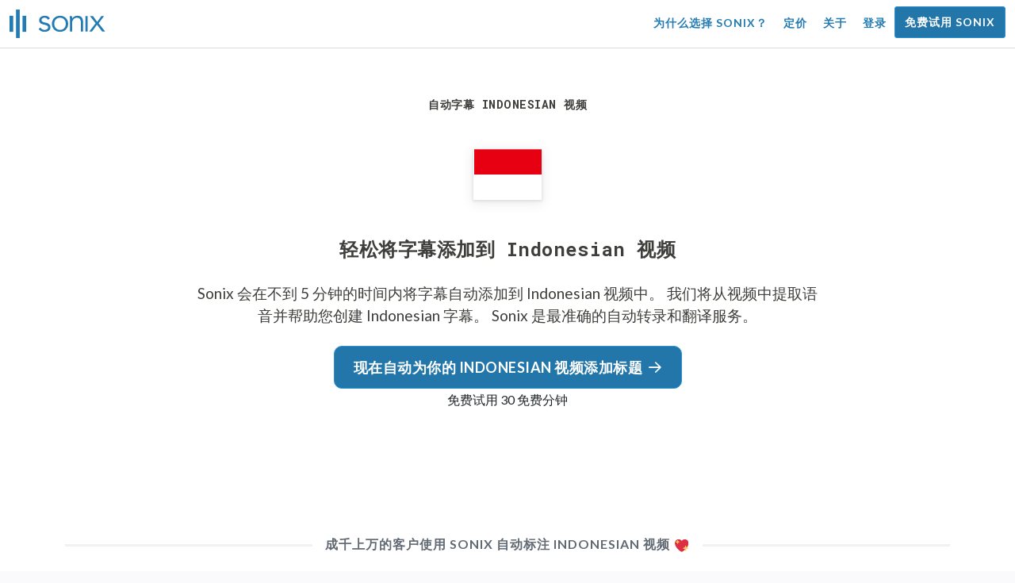

--- FILE ---
content_type: text/html; charset=utf-8
request_url: https://sonix.ai/zh/auto-caption-indonesian-videos
body_size: 9986
content:
<!DOCTYPE html><html lang="zh"><head><title>轻松自动为 Indonesian 视频添加字幕 | Sonix</title><script>window.dataLayer = window.dataLayer || [];
dataLayer.push({'userId': ''});
dataLayer.push({'sonixId': ''});
dataLayer.push({'sonixIsCustomer': ''});</script><script>(function(w,d,s,l,i){w[l]=w[l]||[];w[l].push({'gtm.start': new Date().getTime(),event:'gtm.js'});var f=d.getElementsByTagName(s)[0], j=d.createElement(s),dl=l!='dataLayer'?'&l='+l:'';j.async=true;j.src= 'https://www.googletagmanager.com/gtm.js?id='+i+dl;f.parentNode.insertBefore(j,f); })(window,document,'script','dataLayer','GTM-TLWL6QS');</script><script>// Push pageview event after GTM loads
dataLayer.push({
  'event': 'page_view',
  'page_path': window.location.pathname,
  'page_title': document.title,
  'page_location': window.location.href
});</script><meta charset="utf-8" /><meta content="width=device-width, initial-scale=1, minimum-scale=1, shrink-to-fit=no" name="viewport" /><meta content="#237bb3" name="theme-color" /><meta content="使用最好的自动转录服务为 Indonesian 视频准确添加字幕。Sonix 精确的语音转文本技术将您的 Indonesian 视频转换为文本，然后将笔录拆分为字幕（SRT 和 VTT）。立即获取为 Indonesian 视频文件自动添加字幕的最佳方法。" name="description" /><meta content="on" http-equiv="x-dns-prefetch-control" /><link href="//ajax.googleapis.com" rel="dns-prefetch" /><link href="//fonts.googleapis.com" rel="dns-prefetch" /><link href="//cdnjs.cloudflare.com" rel="dns-prefetch" /><link href="//www.googletagmanager.com" rel="dns-prefetch" /><link href="https://sonix.ai/zh/auto-caption-indonesian-videos" rel="canonical" /><link href="https://sonix.ai/auto-caption-indonesian-videos" hreflang="x-default" rel="alternate" /><link href="https://sonix.ai/auto-caption-indonesian-videos" hreflang="en" rel="alternate" /><link href="https://sonix.ai/es/auto-caption-indonesian-videos" hreflang="es" rel="alternate" /><link href="https://sonix.ai/de/auto-caption-indonesian-videos" hreflang="de" rel="alternate" /><link href="https://sonix.ai/fr/auto-caption-indonesian-videos" hreflang="fr" rel="alternate" /><link href="https://sonix.ai/ru/auto-caption-indonesian-videos" hreflang="ru" rel="alternate" /><link href="https://sonix.ai/pt/auto-caption-indonesian-videos" hreflang="pt" rel="alternate" /><link href="https://sonix.ai/nl/auto-caption-indonesian-videos" hreflang="nl" rel="alternate" /><link href="https://sonix.ai/zh/auto-caption-indonesian-videos" hreflang="zh" rel="alternate" /><link href="https://sonix.ai/tr/auto-caption-indonesian-videos" hreflang="tr" rel="alternate" /><link href="https://sonix.ai/da/auto-caption-indonesian-videos" hreflang="da" rel="alternate" /><link href="https://sonix.ai/ja/auto-caption-indonesian-videos" hreflang="ja" rel="alternate" /><meta content="轻松自动为 Indonesian 视频添加字幕 | Sonix" itemprop="name" /><meta content="使用最好的自动转录服务为 Indonesian 视频准确添加字幕。Sonix 精确的语音转文本技术将您的 Indonesian 视频转换为文本，然后将笔录拆分为字幕（SRT 和 VTT）。立即获取为 Indonesian 视频文件自动添加字幕的最佳方法。" itemprop="description" /><meta content="https://sonix.ai/sonix-share-image.jpg" itemprop="image" /><meta content="summary" name="twitter:card" /><meta content="@trysonix" name="twitter:site" /><meta content="轻松自动为 Indonesian 视频添加字幕 | Sonix" name="twitter:title" /><meta content="使用最好的自动转录服务为 Indonesian 视频准确添加字幕。Sonix 精确的语音转文本技术将您的 Indonesian 视频转换为文本，然后将笔录拆分为字幕（SRT 和 VTT）。立即获取为 Indonesian 视频文件自动添加字幕的最佳方法。" name="twitter:description" /><meta content="@trysonix" name="twitter:creator" /><meta content="https://sonix.ai/sonix-share-image.jpg" name="twitter:image:src" /><meta content="轻松自动为 Indonesian 视频添加字幕 | Sonix" property="og:title" /><meta content="article" property="og:type" /><meta content="https://sonix.ai/zh/auto-caption-indonesian-videos" property="og:url" /><meta content="https://sonix.ai/sonix-share-image.jpg" property="og:image" /><meta content="https://sonix.ai/sonix-share-image.jpg" property="og:image:secure_url" /><meta content="使用最好的自动转录服务为 Indonesian 视频准确添加字幕。Sonix 精确的语音转文本技术将您的 Indonesian 视频转换为文本，然后将笔录拆分为字幕（SRT 和 VTT）。立即获取为 Indonesian 视频文件自动添加字幕的最佳方法。" property="og:description" /><meta content="Sonix" property="og:site_name" /><meta content="zh" property="og:locale" /><meta content="1013691755439806" property="fb:admins" /><script src="//d2wy8f7a9ursnm.cloudfront.net/v4/bugsnag.min.js"></script><script>window.bugsnagClient = bugsnag({
  apiKey: '93e57eeb3b18542fed46e12c5b7cd686',
  appVersion: '1.1',
  user: {"id":null,"name":null,"email":null}
})</script><script>/*! loadCSS. [c]2017 Filament Group, Inc. MIT License */
/* This file is meant as a standalone workflow for
- testing support for link[rel=preload]
- enabling async CSS loading in browsers that do not support rel=preload
- applying rel preload css once loaded, whether supported or not.
*/
(function (w) {
  "use strict";
  // rel=preload support test
  if (!w.loadCSS) {
    w.loadCSS = function () {
    };
  }
  // define on the loadCSS obj
  var rp = loadCSS.relpreload = {};
  // rel=preload feature support test
  // runs once and returns a function for compat purposes
  rp.support = (function () {
    var ret;
    try {
      ret = w.document.createElement("link").relList.supports("preload");
    } catch (e) {
      ret = false;
    }
    return function () {
      return ret;
    };
  })();

  // if preload isn't supported, get an asynchronous load by using a non-matching media attribute
  // then change that media back to its intended value on load
  rp.bindMediaToggle = function (link) {
    // remember existing media attr for ultimate state, or default to 'all'
    var finalMedia = link.media || "all";

    function enableStylesheet() {
      // unbind listeners
      if (link.addEventListener) {
        link.removeEventListener("load", enableStylesheet);
      } else if (link.attachEvent) {
        link.detachEvent("onload", enableStylesheet);
      }
      link.setAttribute("onload", null);
      link.media = finalMedia;
    }

    // bind load handlers to enable media
    if (link.addEventListener) {
      link.addEventListener("load", enableStylesheet);
    } else if (link.attachEvent) {
      link.attachEvent("onload", enableStylesheet);
    }

    // Set rel and non-applicable media type to start an async request
    // note: timeout allows this to happen async to let rendering continue in IE
    setTimeout(function () {
      link.rel = "stylesheet";
      link.media = "only x";
    });
    // also enable media after 3 seconds,
    // which will catch very old browsers (android 2.x, old firefox) that don't support onload on link
    setTimeout(enableStylesheet, 3000);
  };

  // loop through link elements in DOM
  rp.poly = function () {
    // double check this to prevent external calls from running
    if (rp.support()) {
      return;
    }
    var links = w.document.getElementsByTagName("link");
    for (var i = 0; i < links.length; i++) {
      var link = links[i];
      // qualify links to those with rel=preload and as=style attrs
      if (link.rel === "preload" && link.getAttribute("as") === "style" && !link.getAttribute("data-loadcss")) {
        // prevent rerunning on link
        link.setAttribute("data-loadcss", true);
        // bind listeners to toggle media back
        rp.bindMediaToggle(link);
      }
    }
  };

  // if unsupported, run the polyfill
  if (!rp.support()) {
    // run once at least
    rp.poly();

    // rerun poly on an interval until onload
    var run = w.setInterval(rp.poly, 500);
    if (w.addEventListener) {
      w.addEventListener("load", function () {
        rp.poly();
        w.clearInterval(run);
      });
    } else if (w.attachEvent) {
      w.attachEvent("onload", function () {
        rp.poly();
        w.clearInterval(run);
      });
    }
  }


  // commonjs
  if (typeof exports !== "undefined") {
    exports.loadCSS = loadCSS;
  }
  else {
    w.loadCSS = loadCSS;
  }
}(typeof global !== "undefined" ? global : this) );</script><script src="https://kit.fontawesome.com/ab8a76ed57.js" crossorigin="anonymous" async="async"></script><script>WebFontConfig = {
  google: { families: ['Lato:300,400,700', 'Roboto+Mono:400,700&display=swap'] }
};
(function(d) {
  var wf = d.createElement('script'), s = d.scripts[0];
  wf.src = 'https://ajax.googleapis.com/ajax/libs/webfont/1.6.26/webfont.js';
  wf.async = true;
  s.parentNode.insertBefore(wf, s);
})(document);</script><link href="/apple-touch-icon.png?v=7k4vWN7x9l" rel="apple-touch-icon" sizes="180x180" /><link href="/favicon-32x32.png?v=7k4vWN7x9l" rel="icon" sizes="32x32" type="image/png" /><link href="/favicon-16x16.png?v=7k4vWN7x9l" rel="icon" sizes="16x16" type="image/png" /><link href="/site.webmanifest?v=7k4vWN7x9l" rel="manifest" /><link color="#2276aa" href="/safari-pinned-tab.svg?v=7k4vWN7x9l" rel="mask-icon" /><link href="/favicon.ico?v=7k4vWN7x9l" rel="shortcut icon" /><meta content="Sonix" name="apple-mobile-web-app-title" /><meta content="Sonix" name="application-name" /><meta content="#2276aa" name="msapplication-TileColor" /><meta content="#ffffff" name="theme-color" /><link rel="stylesheet" href="/packs/css/corp-fac5493d.css" media="screen" /><script src="/packs/js/corp-894ebef45500e496bcf6.js"></script><script async="" src="https://accounts.google.com/gsi/client"></script></head><body id="page--top"><noscript><iframe height="0" src="https://www.googletagmanager.com/ns.html?id=GTM-TLWL6QS" style="display:none;visibility:hidden" width="0"></iframe></noscript><div class="fixed-top corp-top"><nav class="navbar navbar-expand-md navbar-blue" role="navigation"><div class="container-fluid"><a class="navbar-brand" href="/?locale=zh"><img width="121px" height="36px" style="max-height: 2.25rem;" alt="Sonix Home | 使用最新的人工智能技术自动转录音频和视频" src="/packs/media/images/brand/sonix-logo-corp-blue-e410f51ea5d828c873016d7e925b9386.svg" /></a><button aria-controls="navbarNavDropdown" aria-expanded="false" aria-label="Toggle navigation" class="navbar-toggler navbar-toggler-right" data-bs-target="#navbarNavDropdown" data-bs-toggle="collapse" type="button"><span class="navbar-toggler-icon"></span></button><div class="collapse navbar-collapse" id="navbarNavDropdown"><ul class="navbar-nav"></ul><ul class="navbar-nav ms-auto"><li class="nav-item"><a class="nav-link" href="/zh/features">为什么选择 Sonix？</a></li><li class="nav-item"><a class="nav-link" href="/zh/pricing">定价</a></li><li class="nav-item"><a class="nav-link" href="/zh/about">关于</a></li><li class="nav-item"><a class="nav-link me-2" href="/accounts/sign_in?locale=zh">登录</a></li><li class="nav-item"><a class="nav-link btn btn-cta" href="/accounts/sign_up?locale=zh">免费试用 Sonix</a></li></ul></div></div></nav></div><header class="background--corp-full-width py-5"><div class="header--headline"><div class="container"><div class="row justify-content-center"><div class="col-sm-12 col-lg-10 text-md-center"><div class="header--icon"><h1 class="mb-5">自动字幕 Indonesian 视频</h1><i class="fa-4x flag-icon mx-2 shadow--box-sm flag-icon-id"></i></div><h2 class="cd-headline letters type mb-0">轻松将字幕添加到 Indonesian 视频</h2><p class="text--size-1200rem mb-4 px-md-5 mx-md-4">Sonix 会在不到 5 分钟的时间内将字幕自动添加到 Indonesian 视频中。&nbsp;<a target="_blank" class="text--color" href="/zh/easiest-way-to-create-closed-captions-in-indonesian">我们将从视频中提取语音并帮助您创建 Indonesian 字幕。</a>&nbsp;Sonix 是最准确的自动转录和翻译服务。</p><div class="header--cta"><a class="btn btn-primary btn-lg btn-radius-10 mb-1" href="/accounts/sign_up?locale=zh&amp;utm_campaign=language-subtitles&amp;utm_medium=seo&amp;utm_source=lp&amp;utm_term=create-indonesian-subtitles">现在自动为你的 Indonesian 视频添加标题<i class="far fa-arrow-right ms-2"></i></a><div class="header--cta-text">免费试用 30 免费分钟</div></div></div></div></div></div></header><main><section class="section--box-shadow-none"><div class="container py-5"><div class="row"><div class="col-sm-12"><div class="divider--title"><div class="divider--line"></div><div class="divider--title-content"><h2>成千上万的客户使用 Sonix 自动标注 Indonesian 视频&nbsp;<img draggable="false" title=":sparkling_heart:" alt="💖" src="https://cdnjs.cloudflare.com/ajax/libs/twemoji/11.1.0/2/svg/1f496.svg" class="emoji"></h2></div><div class="divider--line"></div></div></div></div><div class="row"><div class="col-sm-12"><div class="scroller--wrapper"><ul id="scroller-logos"><li><img class="img-fluid" alt="Google 使用 Sonix 的准确、自动化的转录来自动标注 Indonesian 视频" title="Google 使用 Sonix 自动转录、翻译、字幕以及组织他们的音频和视频文件。深受全球数百万用户的喜爱。" src="/packs/media/images/corp/logos/sonix-customer-google-ccc2300f176e6d8728daf2e0ac192bc9.png" /></li><li><img class="img-fluid" alt="Microsoft 使用 Sonix 的准确、自动化的转录来自动标注 Indonesian 视频" title="Microsoft 使用 Sonix 自动转录、翻译、字幕以及组织他们的音频和视频文件。深受全球数百万用户的喜爱。" src="/packs/media/images/corp/logos/sonix-customer-microsoft-c30479fded1ee64e7c682a3abd7830ca.png" /></li><li><img class="img-fluid" alt="NBC Universal 使用 Sonix 的准确、自动化的转录来自动标注 Indonesian 视频" title="NBC Universal 使用 Sonix 自动转录、翻译、字幕以及组织他们的音频和视频文件。深受全球数百万用户的喜爱。" src="/packs/media/images/corp/logos/sonix-customer-nbc-universal-c90c36bd7d4e6556ed293a5ab8edc04c.png" /></li><li><img class="img-fluid" alt="ESPN 使用 Sonix 的准确、自动化的转录来自动标注 Indonesian 视频" title="ESPN 使用 Sonix 自动转录、翻译、字幕以及组织他们的音频和视频文件。深受全球数百万用户的喜爱。" src="/packs/media/images/corp/logos/sonix-customer-espn-f1e33f34011faf8a1f0261f8f2b0c0f4.png" /></li><li><img class="img-fluid" alt="Stanford University 使用 Sonix 的准确、自动化的转录来自动标注 Indonesian 视频" title="Stanford University 使用 Sonix 自动转录、翻译、字幕以及组织他们的音频和视频文件。深受全球数百万用户的喜爱。" src="/packs/media/images/corp/logos/sonix-customer-stanford-fff124a302a7f087792f318e472a697f.png" /></li><li><img class="img-fluid" alt="Yale University 使用 Sonix 的准确、自动化的转录来自动标注 Indonesian 视频" title="Yale University 使用 Sonix 自动转录、翻译、字幕以及组织他们的音频和视频文件。深受全球数百万用户的喜爱。" src="/packs/media/images/corp/logos/sonix-customer-yale-1e8dbbb1cb64ff43b9df835aefd914c7.png" /></li><li><img class="img-fluid" alt="ABC News 使用 Sonix 的准确、自动化的转录来自动标注 Indonesian 视频" title="ABC News 使用 Sonix 自动转录、翻译、字幕以及组织他们的音频和视频文件。深受全球数百万用户的喜爱。" src="/packs/media/images/corp/logos/sonix-customer-abc-news-7ffba98bf6790b0fc96684ecb968db07.png" /></li><li><img class="img-fluid" alt="Quartz 使用 Sonix 的准确、自动化的转录来自动标注 Indonesian 视频" title="Quartz 使用 Sonix 自动转录、翻译、字幕以及组织他们的音频和视频文件。深受全球数百万用户的喜爱。" src="/packs/media/images/corp/logos/sonix-customer-quartz-ab3881748b99f8d2fb6a7c02a55b26a3.png" /></li><li><img class="img-fluid" alt="CNBC 使用 Sonix 的准确、自动化的转录来自动标注 Indonesian 视频" title="CNBC 使用 Sonix 自动转录、翻译、字幕以及组织他们的音频和视频文件。深受全球数百万用户的喜爱。" src="/packs/media/images/corp/logos/sonix-customer-cnbc-c85aa54ae8ba3ef8330d960779f6df41.png" /></li><li><img class="img-fluid" alt="CIBC 使用 Sonix 的准确、自动化的转录来自动标注 Indonesian 视频" title="CIBC 使用 Sonix 自动转录、翻译、字幕以及组织他们的音频和视频文件。深受全球数百万用户的喜爱。" src="/packs/media/images/corp/logos/sonix-customer-cibc-a5e101bd74b192eb064e4c42706339fe.png" /></li><li><img class="img-fluid" alt="Clemson University 使用 Sonix 的准确、自动化的转录来自动标注 Indonesian 视频" title="Clemson University 使用 Sonix 自动转录、翻译、字幕以及组织他们的音频和视频文件。深受全球数百万用户的喜爱。" src="/packs/media/images/corp/logos/sonix-customer-clemson-university-c3312a309b44d96526a598fd92cf3179.png" /></li></ul><script>var slider = tns({
  container: '#scroller-logos',
  controls: false,
  items: 2,
  speed: 500,
  autoplay: true,
  autoplayHoverPause: true,
  autoplayTimeout: 1800,
  nav: false,
  autoplayButtonOutput: false,
  gutter: 16,
  responsive: {
    768: {
      items: 3
    },
    1200: {
      items: 4
    }
  }
});</script></div></div></div></div><div class="container pb-5" itemscope="" itemtype="http://schema.org/Question"><div class="row"><div class="col-sm-12"><div class="corp-breadcrumbs"><a href="/?locale=zh">主页</a> &raquo; <a href="/zh/languages">支持的语言</a> &raquo; <a href="/zh/online-indonesian-transcription-software"> Indonesian</a> &raquo; 自动标题 Indonesian 视频</div></div><div class="col-sm-12"><div class="divider--title"><div class="divider--line"></div><div class="divider--title-content"><h2 itemprop="name">我如何自动标题我的 Indonesian 视频？&nbsp;<img draggable="false" title=":confounded:" alt="😖" src="https://cdnjs.cloudflare.com/ajax/libs/twemoji/11.1.0/2/svg/1f616.svg" class="emoji"></h2></div><div class="divider--line"></div></div></div></div><div class="row justify-content-between mt-4"><div class="col-sm-12 col-md-6 col-lg-5" itemprop="acceptedAnswer" itemscope="" itemtype="https://schema.org/Answer"><div itemprop="text"><h3>Sonix 可以轻松地帮助你自动为 Indonesian 视频添加标题</h3><p>只需按照以下六个简单步骤从 Indonesian 视频快速创建字幕：</p><ul class="list-group mb-3"><li class="list-group-item px-3"><p class="text--color-meta-dark text--transform-uppercase">步骤 1</p><h4 class="mb-0">登录您的 Sonix 帐户</h4><p><a target="_blank" class="link--underline" href="/accounts/sign_up?locale=zh">创建免费的 Sonix 试用账户</a>—包括 30 分钟免费自动字幕的 Indonesian 视频。</p></li><li class="list-group-item px-3"><p class="text--color-meta-dark text--transform-uppercase">步骤 2</p><h4 class="mb-0">上传你的 Indonesian 视频</h4><p>在 Sonix 中，单击 “上传”，然后从计算机中选择要自动标题的 Indonesian 视频文件。</p></li><li class="list-group-item px-3"><p class="text--color-meta-dark text--transform-uppercase">步骤 3</p><h4 class="mb-0">点击转录</h4><p>在点击 “转录” 按钮之前，请确保选择 Indonesian 作为所说的语言。</p></li><li class="list-group-item px-3"><p class="text--color-meta-dark text--transform-uppercase">步骤 4</p><h4 class="mb-0">拆分你的自动字幕</h4><p>根据视频的长度，您将在几分钟内收到 Indonesian 成绩单。从字幕菜单中，选择 “拆分字幕” Sonix 将自动为您按行或字符数拆分字幕。</p></li><li class="list-group-item px-3"><p class="text--color-meta-dark text--transform-uppercase">步骤 5</p><h4 class="mb-0">编辑 Indonesian 字幕</h4><p>我们的算法可能拼错了姓名和其他适当名词，请花几分钟时间进行这些小的更正并调整时间戳。</p></li><li class="list-group-item px-3"><p class="text--color-meta-dark text--transform-uppercase">步骤 6</p><h4 class="mb-0">导出 Indonesian 字幕</h4><p>单击导出，然后选择您想要字幕的格式为 Indonesian Subrip 字幕文件 (.srt) 或 Indonesian Webvtt 文件 (.vtt)。或者，从字幕菜单中，您可以选择将 Indonesian 字幕刻入视频的能力。</p><p>或者，从字幕菜单中，您可以选择将 Indonesian 字幕刻入视频的能力。</p></li></ul><p>一切都完成了！您已在不到十分钟的时间内自动为 Indonesian 视频添加标题。 </p></div></div><div class="col-sm-12 col-md-6 col-lg-5"><div class="pb-4" itemscope="" itemtype="http://schema.org/Question"><h3 itemprop="name">自动标题我的 Indonesian 视频需要多长时间？</h3><div itemprop="acceptedAnswer" itemscope="" itemtype="https://schema.org/Answer"><p itemprop="text">Sonix 使用最尖端的转录算法来快速为 Indonesian 视频添加说明。我们的自动转录服务器可以在不到 10 分钟的时间内自动为一小时 Indonesian 视频添加字幕。您将能够使用我们强大的字幕编辑器来编辑和微调字幕。</p></div></div><div class="pb-4" itemscope="" itemtype="http://schema.org/Question"><h3 itemprop="name">你以多种字幕文件格式导出吗？</h3><div itemprop="acceptedAnswer" itemscope="" itemtype="https://schema.org/Answer"><div itemprop="text"><p>是的我们这样做！完成 Indonesian 视频的自动字幕后，您可以轻松地将它们导出为 Indonesian Subrip 字幕文件 (.srt) 或 Indonesian Webvtt 文件 (.vtt)。</p><p><a class="link--arrow-right text--weight-700" href="/zh/languages/transcribe-indonesian-audio">如何从 Indonesian 视频文件中导出 SRT 文件</a></p><p><a class="link--arrow-right text--weight-700" href="/zh/languages/transcribe-indonesian-audio">如何从 Indonesian 视频文件中导出 VTT 文件</a></p></div></div></div><div class="pb-4" itemscope="" itemtype="http://schema.org/Question"><h3 itemprop="name">Sonix 支持什么 ％ {v_language} 个视频文件？</h3><div itemprop="acceptedAnswer" itemscope="" itemtype="https://schema.org/Answer"><div itemprop="text"><p>Sonix 接受大多数视频文件格式，包括流行的 *。 webm 和 *。 avi 种格式。以下是 Sonix 如何帮助您将这些文件类型转换为字幕：</p><p><a class="link--arrow-right text--weight-700" href="/zh/how-to-convert-webm-to-subtitles">如何从 * 创建字幕。 webm 个文件</a></p><p><a class="link--arrow-right text--weight-700" href="/zh/how-to-convert-avi-to-captions">如何从 * 创建字幕。 avi 个文件</a></p></div></div></div></div></div></div><div class="container py-5"><div class="row justify-content-center"><div class="col-sm-12 divider--title"><div class="divider--line"></div><div class="divider--title-content"><h2>自动标题你的 Indonesian 视频的最佳方法&#32;<img draggable="false" title=":rocket:" alt="🚀" src="https://cdnjs.cloudflare.com/ajax/libs/twemoji/11.1.0/2/svg/1f680.svg" class="emoji"></h2></div><div class="divider--line"></div></div><div class="col-sm-12 col-md-8 text-center my-4"><p class="text--size-1100rem">Sonix 会自动以 53+ 语言转录和翻译您的音频/视频文件。轻松搜索、编辑和共享您的媒体文件。&nbsp;Sonix 使用最好的自动转录模型来帮助你为 Indonesian 视频文件自动添加字幕。&nbsp;快速、准确、经济实惠。来自世界各地的数百万用户。</p><div class="py-3"><a class="btn btn-primary mb-1 py-3" href="/accounts/sign_up?locale=zh&amp;utm_campaign=language-subtitles&amp;utm_medium=seo&amp;utm_source=lp&amp;utm_term=create-indonesian-subtitles"><span class="d-block text--size-1200rem"><i class="far fa-fw fa-arrow-right me-2"></i>现在自动为你的 Indonesian 视频添加标题</span></a><p class="d-block">包括 30 分钟的免费转录</p></div></div></div></div></section></main><div class="hidden"></div><div class="container-fluid py-5 bgcolor--fc-glass border-top--meta-light"><div class="container"><div class="row justify-content-center mt-5"><div class="col-4 col-md-3 col-lg-2"><img class="img-fluid img-border rounded-circle" alt="让我们的支持团队帮助您解决所有自动转录问题。图片：Christine Lee" src="/packs/media/images/corp/people/customer-support-christine-lee-phone-e78e391b873e242d3acd257edcd11f49.jpg" /></div><div class="col-8 col-md-6 col-lg-5"><p>我们屡获殊荣的团队为你提供支持，他们随时准备回答你的问题，你可以自信地进行转录和翻译。&nbsp;访问我们的帮助中心立即获取帮助&nbsp;<a class="text--color" href="https://help.sonix.ai/en/">帮助中心</a>, <a class="text--color" href="/resources/?locale=zh">资源</a>, <a class="text--color" href="/zh/step-by-step-tutorials">教程</a>, <a class="text--color" href="/zh/introduction-to-sonix">和 Sonix 视频简介</a>.</p><p class="mt-4"><a class="link--arrow-right text--weight-700" href="https://help.sonix.ai/en/">访问我们的帮助中心</a></p></div></div><div class="row mt-5"><div class="col-sm-12"><div class="divider--title"><div class="divider--line"></div><div class="divider--title-content"><h2>你可能感兴趣&nbsp;<img draggable="false" title=":thinking_face:" alt="🤔" src="https://cdnjs.cloudflare.com/ajax/libs/twemoji/11.1.0/2/svg/1f914.svg" class="emoji"></h2></div><div class="divider--line"></div></div></div></div><ul class="row justify-content-center list-unstyled pb-5"><li class="col-sm-12 col-md-4"><p class="text-center"><a class="text--color-meta" href="/zh/how-to-convert-mts-to-srt">什么是 mts 文件</a></p></li><li class="col-sm-12 col-md-4"><p class="text-center"><a class="text--color-meta" href="https://sonix.ai/resources/open-caption-vs-closed-caption/">隐藏字幕是什么意思</a></p></li><li class="col-sm-12 col-md-4"><p class="text-center"><a class="text--color-meta" href="/zh/how-to-convert-audio-to-text">如何将音频转换为文本？</a></p></li><li class="col-sm-12 col-md-4"><p class="text-center"><a class="text--color-meta" href="/zh/how-to-transcribe-a-google-meet-recording">如何录制谷歌会议</a></p></li><li class="col-sm-12 col-md-4"><p class="text-center"><a class="text--color-meta" href="/zh/how-to-convert-ogg-to-docx">什么是 ogg 文件</a></p></li><li class="col-sm-12 col-md-4"><p class="text-center"><a class="text--color-meta" href="/zh/how-to-convert-mp3-to-text">如何将 mp3 转换为文本？</a></p></li></ul></div></div><footer><div class="container-fluid"><div class="container py-5"><div class="row py-4"><div class="col-sm-6 col-lg-3 py-2 mb-4"><h4 class="mt-0 mb-2">产品概述</h4><ul><li><a href="/zh/features">功能</a></li><li><a href="/zh/fast-transcription">快速转录</a></li><li><a href="/zh/verbatim-transcription">逐字转录</a></li><li><a href="/zh/real-time-transcription">实时转录</a></li><li><a href="/zh/medical-transcription">医疗转录</a></li></ul></div><div class="col-sm-6 col-lg-3 py-2 mb-4"><h4 class="mt-0 mb-2">产品特点</h4><ul><li><a href="/zh/features/ai-analysis">AI 分析工具</a></li><li><a href="/zh/automated-transcription">自动转录软件</a></li><li><a href="/zh/seo-friendly-media-player">SEO 友好的媒体播放器</a></li><li><a href="/zh/automated-subtitles-and-captions">为视频添加字幕</a></li><li><a href="/zh/transcribe-youtube-videos">转录 YouTube 视频</a></li><li><a href="/transcriptionists?locale=zh">转录稿清理</a></li></ul></div><div class="col-sm-6 col-lg-3 py-2 mb-4"><h4 class="mt-0 mb-2">了解更多</h4><ul><li><a href="/zh/pricing">定价</a></li><li><a href="/customers?locale=zh">客户</a></li><li><a href="/testimonials?locale=zh">推荐</a></li><li><a href="/why-transcribe?locale=zh">转录的五个理由</a></li><li><a href="/how-to-capture-great-audio?locale=zh">如何捕捉出色的音频</a></li></ul></div><div class="col-sm-6 col-lg-3 py-2 mb-4"><h4 class="mt-0 mb-2">支持</h4><ul><li><a href="/zh/introduction-to-sonix">Sonix 简介</a></li><li><a href="/zh/faq">常见问题</a></li><li><a href="/resources/?locale=zh">资源</a></li><li><a href="https://help.sonix.ai/en/">帮助中心</a></li></ul></div><div class="col-sm-6 col-lg-3 py-2 mb-4"><h4 class="mb-2">Sonix Legal</h4><ul><li><a href="/zh/legal">法律概述</a></li><li><a href="/zh/legal/features">法律特征</a></li><li><a href="/zh/legal/pricing">法律定价</a></li><li><a href="/zh/legal/contact-legal-sales">联系法律销售团队</a></li></ul><h4 class="mt-4 mb-2">法律用例</h4><ul><li><a href="/zh/lawyers">法庭记者</a></li><li><a href="/zh/lawyers">调查人员</a></li><li><a href="/zh/lawyers">律师</a></li><li><a href="/zh/legal-firms">律师事务所</a></li></ul></div><div class="col-sm-6 col-lg-3 py-2 mb-4"><h4 class="mb-2">适合专业人士</h4><ul><li><a href="/zh/journalists">记者</a></li><li><a href="/zh/researchers">研究者</a></li><li><a href="/zh/video">视频制作人</a></li><li><a href="/zh/podcasters">播客</a></li><li><a href="/zh/coaches">教练</a></li><li><a href="/zh/students">学生</a></li><li><a href="/zh/marketers">营销人员</a></li><li><a href="/zh/filmmakers">电影制片人</a></li></ul></div><div class="col-sm-6 col-lg-6 py-2 mb-4"><h4 class="mt-0 mb-2">对于企业</h4><ul><li><a href="/zh/enterprise">企业</a></li><li><a href="/zh/education">教育</a></li><li><a href="/zh/newsrooms">新闻编辑室</a></li><li><a href="/zh/nonprofits">非营利组织</a></li><li><a href="/zh/radio-stations">广播电台</a></li><li><a href="/zh/research-firms">研究公司</a></li><li><a href="/zh/sales-teams">销售团队</a></li><li><a href="/zh/transcription-agencies">转录机构</a></li><li><a href="/zh/clinical-research">临床研究小组</a></li><li><a href="/zh/media-monitoring">媒体监控</a></li><li><a href="/zh/make-web-content-accessible">无障碍</a></li></ul></div><div class="col-sm-6 col-lg-3 py-2 mb-4"><h4 class="mt-0 mb-2">转录你的文件</h4><ul><li><a href="/zh/languages">我们转录的语言</a></li><li><a href="/zh/translate-video">将视频翻译成任何语言</a></li><li><a href="/zh/speech-to-text-all-supported-file-formats">我们转录的文件格式</a></li><li><a href="/zh/audio-to-text-file-formats">音频文件格式</a></li><li><a href="/zh/video-to-text-file-formats">视频文件格式</a></li></ul></div><div class="col-sm-12 col-lg-9 py-2 mb-4"><h4 class="mt-0 mb-2">视频会议</h4><div class="row"><ul class="col-sm-12 col-lg-4"><li><a href="/zh/how-to-transcribe-a-zoom-meeting">Zoom 转录</a></li><li><a href="/zh/how-to-transcribe-a-gotomeeting-recording">GoToMeeting 转录</a></li><li><a href="/zh/how-to-transcribe-a-google-meet-recording">Google Meet 转录</a></li><li><a href="/zh/how-to-transcribe-a-loom-recording">Loom 转录</a></li><li><a href="/zh/how-to-transcribe-a-uberconference-meeting">UberConference 转录</a></li></ul><ul class="col-sm-12 col-lg-4"><li><a href="/zh/how-to-transcribe-a-webex-meeting">WebEx 转录</a></li><li><a href="/zh/how-to-transcribe-a-skype-call">Skype 通话转录</a></li><li><a href="/zh/how-to-transcribe-a-ringcentral-meeting">RingCentral 会议转录</a></li><li><a href="/zh/how-to-transcribe-a-microsoft-teams-meeting">Microsoft Teams 会议转录</a></li><li><a href="/zh/how-to-transcribe-a-join-me-meeting">Join.me 会议转录</a></li><li><a href="/zh/how-to-transcribe-a-bluejeans-meeting">BlueJeans 会议转录</a></li></ul></div></div><div class="col-sm-6 col-lg-3 py-2 mb-4"><h4 class="mt-0 mb-2">合作伙伴</h4><ul><li><a href="https://sonix.ai/api?locale=zh">Sonix API</a></li><li><a href="https://sonix.ai/docs/api?locale=zh">API 文档</a></li><li><a href="https://my.sonix.ai/api?locale=zh">API 控制面板</a></li><li><a href="/affiliates?locale=zh">联盟计划</a></li></ul></div><div class="col-sm-6 col-lg-3 py-2 mb-4"><h4 class="mt-0 mb-2">公司</h4><ul><li><a href="/zh/about">关于</a></li><li><a href="/zh/careers">职业-我们在招聘！</a></li><li><a href="/zh/press">新闻</a></li><li><a href="/zh/contact">联系</a></li><li><a href="/zh/security">安全</a></li></ul></div></div><div class="d-block position--relative"><div class="hocus-pocus-hare"><span class="hare" data-balloon="这里没有兔子，只有纯粹的转录魔法为您服务！" data-balloon-color="secondary" data-balloon-length="large" data-balloon-pos="right"></span></div></div></div></div><div class="container-fluid footer--border-top"><div class="container"><div class="row py-2 justify-content-center"><div class="col-sm-12 col-md-9 col-lg-8 py-3"><div class="d-md-flex flex-row text-center text-md-start"><a class="display-flex" href="/?locale=zh"><img style="max-height: 2.25rem;" alt="Sonix 将音频转换为文本。这是 2026 最好的在线转录服务。" src="/packs/media/images/brand/sonix-logo-corp-white-2b399abd5a56185f468b9a5ef2cf5e2f.svg" /></a><p class="footer-text text--size-1000rem px-4 text--color-white pt-4 pt-md-0">Sonix 是世界上最先进的 <a class="text--color-white" href="/zh/features">自动转录</a>、 <a class="text--color-white" href="/zh/features/automated-translation">翻译</a> 和 <a class="text--color-white" href="/zh/features/automated-subtitles">字幕</a> 平台。 <a class="text--color-white" href="/zh/fast-transcription">快</a>、 <a class="text--color-white" href="/zh/automated-transcription">准确的</a> 和 <a class="text--color-white" href="/zh/pricing">负担得起的</a>。</p></div></div><div class="col-sm-12 col-md-3 col-lg-4 py-3 text-center text-md-end"><p class="text--size-1400rem mb-0"><a class="me-2" href="https://www.facebook.com/trysonix/"><i class="fab fa-fw fa-facebook"></i><span class="sr-only sr-only-focusable">Facebook</span></a><a class="me-2" href="https://twitter.com/trysonix"><i class="fab fa-fw fa-twitter"></i><span class="sr-only sr-only-focusable">Twitter</span></a><a class="me-2" href="https://ke.linkedin.com/company/sonix-inc"><i class="fab fa-fw fa-linkedin"></i><span class="sr-only sr-only-focusable">LinkedIn</span></a></p></div></div></div></div><div class="container-fluid footer--border-top"><div class="container pb-4"><div class="row text--color-meta py-3"><div class="col-sm-12 text-center col-lg-6 text-lg-start pt-4 pt-md-2"><ul class="list-inline"><li class="list-inline-item text--size-1200rem"><a title="将音频转换为文本：了解 Sonix 在 英语" href="https://sonix.ai/auto-caption-indonesian-videos"><i class="flag-icon shadow--box border-all flag-icon-us"></i></a></li><li class="list-inline-item text--size-1200rem"><a title="将音频转换为文本：了解 Sonix 在 西班牙语" href="https://sonix.ai/es/auto-caption-indonesian-videos"><i class="flag-icon shadow--box border-all flag-icon-es"></i></a></li><li class="list-inline-item text--size-1200rem"><a title="将音频转换为文本：了解 Sonix 在 德语" href="https://sonix.ai/de/auto-caption-indonesian-videos"><i class="flag-icon shadow--box border-all flag-icon-de"></i></a></li><li class="list-inline-item text--size-1200rem"><a title="将音频转换为文本：了解 Sonix 在 法国" href="https://sonix.ai/fr/auto-caption-indonesian-videos"><i class="flag-icon shadow--box border-all flag-icon-fr"></i></a></li><li class="list-inline-item text--size-1200rem"><a title="将音频转换为文本：了解 Sonix 在 俄语" href="https://sonix.ai/ru/auto-caption-indonesian-videos"><i class="flag-icon shadow--box border-all flag-icon-ru"></i></a></li><li class="list-inline-item text--size-1200rem"><a title="将音频转换为文本：了解 Sonix 在 葡萄牙语" href="https://sonix.ai/pt/auto-caption-indonesian-videos"><i class="flag-icon shadow--box border-all flag-icon-pt"></i></a></li><li class="list-inline-item text--size-1200rem"><a title="将音频转换为文本：了解 Sonix 在 荷兰人" href="https://sonix.ai/nl/auto-caption-indonesian-videos"><i class="flag-icon shadow--box border-all flag-icon-nl"></i></a></li><li class="list-inline-item text--size-1200rem"><a title="将音频转换为文本：了解 Sonix 在 中文" href="https://sonix.ai/zh/auto-caption-indonesian-videos"><i class="flag-icon shadow--box border-all flag-icon-cn"></i></a></li><li class="list-inline-item text--size-1200rem"><a title="将音频转换为文本：了解 Sonix 在 土耳其语" href="https://sonix.ai/tr/auto-caption-indonesian-videos"><i class="flag-icon shadow--box border-all flag-icon-tr"></i></a></li><li class="list-inline-item text--size-1200rem"><a title="将音频转换为文本：了解 Sonix 在 丹麦人" href="https://sonix.ai/da/auto-caption-indonesian-videos"><i class="flag-icon shadow--box border-all flag-icon-dk"></i></a></li><li class="list-inline-item text--size-1200rem"><a title="将音频转换为文本：了解 Sonix 在 &lt;span class=&quot;translation_missing&quot; title=&quot;translation missing: zh.locales.ja&quot;&gt;Ja&lt;/span&gt;" href="https://sonix.ai/ja/auto-caption-indonesian-videos"><i class="flag-icon shadow--box border-all flag-icon-jp"></i></a></li></ul><p class="text--size-1000rem mb-md-0">&copy; 2026 <a class="" href="https://sonix.ai/?locale=zh">Sonix, Inc.</a>&nbsp;用爱制作&nbsp;<span class="made-with d-inline-block"><i class="fa-fw fad fa-heart"></i></span>&nbsp;在旧金山</p></div><div class="col-sm-12 text-center col-lg-6 text-lg-end"><ul><li><a class="link--underline-hover mx-1" href="/accounts/sign_in?locale=zh">登录</a></li><li><a class="link--underline-hover ms-2 me-1" href="/zh/site-map">网站地图</a></li><li><a class="link--underline-hover ms-2 me-1" href="/privacy?locale=zh">隐私政策</a></li><li><a class="link--underline-hover mx-1" href="/terms?locale=zh">服务条款</a></li></ul></div></div></div></div></footer><div class="extra"></div><script id="IntercomSettingsScriptTag">
//<![CDATA[
window.intercomSettings = {"app_id":"lkzg8vzl","session_duration":300000,"installation_type":"rails"};(function(){var w=window;var ic=w.Intercom;if(typeof ic==="function"){ic('update',intercomSettings);}else{var d=document;var i=function(){i.c(arguments)};i.q=[];i.c=function(args){i.q.push(args)};w.Intercom=i;function l(){var s=d.createElement('script');s.type='text/javascript';s.async=true;s.src='https://widget.intercom.io/widget/lkzg8vzl';var x=d.getElementsByTagName('script')[0];x.parentNode.insertBefore(s,x);}if(document.readyState==='complete'){l();}else if(w.attachEvent){w.attachEvent('onload',l);}else{w.addEventListener('load',l,false);}};})()
//]]>
</script>
</body></html>